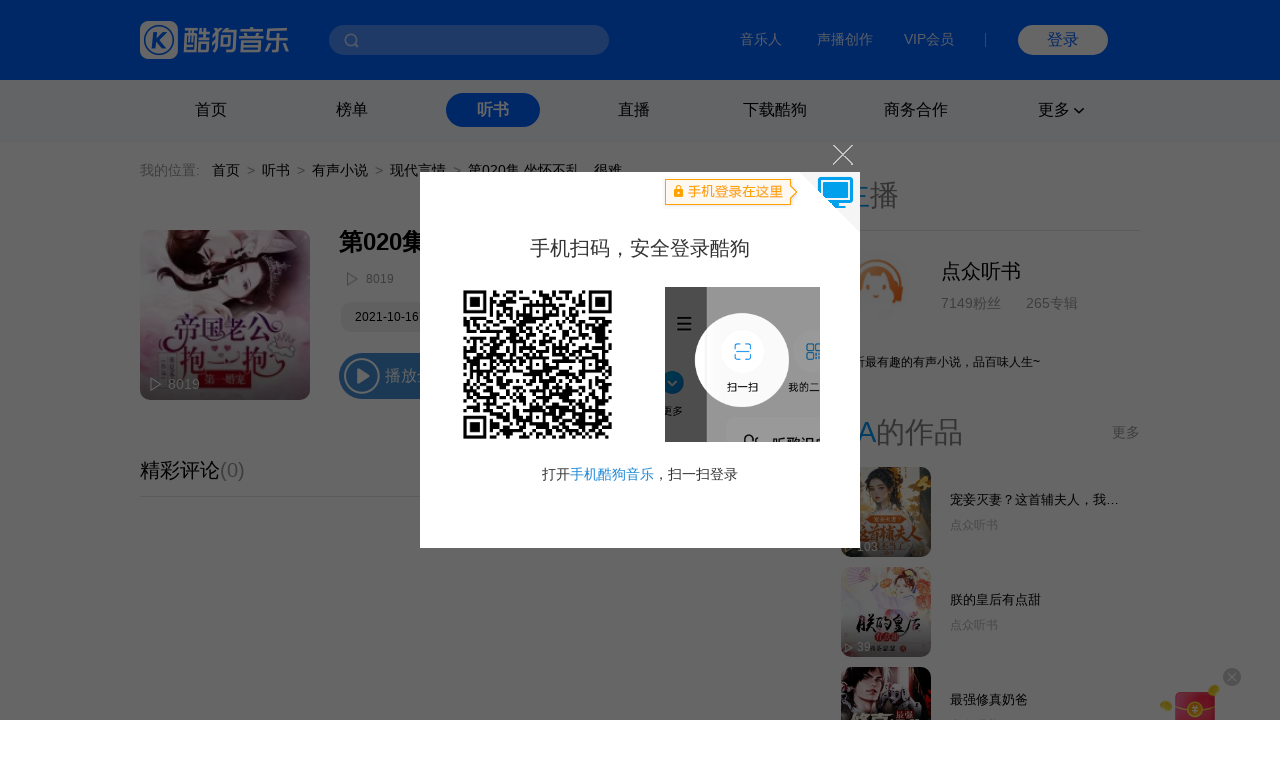

--- FILE ---
content_type: text/html; charset=utf-8
request_url: https://www.kugou.com/ts/album/p3fmh6f/4xea7ze2.html
body_size: 7802
content:
<!DOCTYPE html>
<html>


<head>
    <meta charset="utf-8">
    <meta http-equiv="X-UA-Compatible" content="IE=edge">
    <link rel="dns-prefetch" href="//static.kgimg.com/">
    <link rel="dns-prefetch" href="//sdn.kugou.com/">
    <title>第一婚宠：帝国老公，抱一抱-第020集 坐怀不乱，很难-在线听书-酷狗听书</title>
    <meta name="keywords" content="第020集 坐怀不乱，很难,第一婚宠：帝国老公，抱一抱,点众听书" />
    <meta name="description" content="欢迎收听第一婚宠：帝国老公，抱一抱专辑的有声小说内容:第020集 坐怀不乱，很难，酷狗听书，为您免费提供海量在线收听与下载的各种有声读物、小说、相声等精选内容！" />
    <link href="https://www.kugou.com/yy/static/images/favicon.ico" rel="shortcut icon" />
    <link rel="stylesheet" href="/ts/Public/static/css/ts_common.css">
    <link rel="stylesheet" href="/ts/Public/static/css/ts_play.css">
</head>

<body>
<!-- pc部分 -->
<div class="ts_pc" style="display: block;">
<!-- 头部 -->


<script>
  // ie9及以下 提示升级浏览器
  var checkIe9 = function() {
    function IEVersion () {
      if (document.documentMode) return document.documentMode;
    }
    if (IEVersion()) {
      if (IEVersion() <= 9) {
        document.body.innerHTML = ('<p style="position:absolute;width:100%;height:100%;background:#fff;z-index:99999999;left:0;top:0;font-size: 30px;text-align: center;color: #0062FF;">您的浏览器版本过低，可能存在安全风险，建议升级或更换浏览器后浏览本站</p>')
      }
    } else {
    }
  }
  checkIe9()
</script>
<link rel="stylesheet" href="https://www.kugou.com/common/css/cmdialog.css?20220113">
<link rel="stylesheet" href="https://www.kugou.com/common/css/cmhead_v20.css?20220113">
<div class="cmhead1" >
    <div class="cmhead1_d0">
        <div class="cmhead1_d1">
            <a href="https://www.kugou.com" class="cmhead1_a2">
                <img src="https://www.kugou.com/common/images/icon_logo_v20.png" alt="" class="cmhead1_i1">
            </a>
            <div class="cmhead1_d7">
                <div class="cmhead1_nd0"></div>
                <div class="cmhead1_nd1 _nfCon"></div>
                <input type="text" class="cmhead1_ipt1 _cmheadsearchinput" />
                <div class="cmhead1_d8 _searchbtn4cmhead"></div>
                <div class="cmhead1_d12 _recommend4cmhead">
                    <ul class="cmhead1_ul1 _recommendsong">
                    </ul>
                    <div class="cmhead1_d13">
                        <span class="cmhead1_sp2"></span>
                        <span class="cmhead1_sp3">MV</span>
                    </div>
                    <ul class="cmhead1_ul1 _recommendmv">
                    </ul>
                </div>
                <div class="cmhead1_d14 _history4cmhead">
                    <ul class="cmhead1_ul1 _historysong">
                    </ul>
                    <div class="cmhead1_d15 _clearhistorysong">清空搜索历史</div>
                </div>
            </div>
        </div>
        <div class="cmhead1_d2">
            <a target="_blank" href="https://www.kugou.com/imusic/" target="_blank" class="cmhead1_a1">音乐人</a>
            <a target="_blank" href="https://mp.tencentmusic.com/home" target="_blank" class="cmhead1_a1" rel="nofollow">声播创作</a>
            <a target="_blank" href="http://vip.kugou.com/" target="_blank" class="cmhead1_a1" rel="nofollow">VIP会员</a>

            <div class="cmhead1_d3"></div>

            <div class="cmhead1_d4">
                <div class="cmhead1_d5 _login">登录</div>
                <div class="cmhead1_d6 _userinfoBox">
                    <div class="cmhead1_d9">
                        <img src="" alt="" class="cmhead1_i2">
                        <span class="cmhead1_sp1"></span>
                    </div>
                    <div class="cmhead1_d10">
                        <a class="cmhead1_d11 _userinfo" target="_blank" href="https://www.kugou.com/newuc/user/uc/type=edit" rel="nofollow">个人账号</a>
                        <a class="cmhead1_d11 _logout" href="https://www.kugou.com/newuc/login/outlogin" rel="nofollow">退出登录</a>
                    </div>
                </div>
            </div>
        </div>

    </div>
    
</div>
<div class="cmhead2" >
    <div class="cmhead2_d0"></div>
    <div class="cmhead2_d01"></div>
    <ul class="cmhead2_ul1">
        <li class="cmhead2_li1">
            <a href="https://www.kugou.com/" class="cmhead2_a1">首页</a>
        </li>
        <li class="cmhead2_li1" id="_rankhome">
            <a href="https://www.kugou.com/yy/html/rank.html" class="cmhead2_a1">榜单</a>
        </li>
        <li class="cmhead2_li1" id="_tshome">
            <a href="https://www.kugou.com/ts/" class="cmhead2_a1">听书</a>
        </li>
        <li class="cmhead2_li1">
            <a href="http://fanxing.kugou.com/?action=spreadIndex&id=3" target="_blank" class="cmhead2_a1">直播</a>
        </li>
        <li class="cmhead2_li1" id="_downloadhome">
            <a href="https://download.kugou.com/" class="cmhead2_a1">下载酷狗</a>
        </li>
        <li class="cmhead2_li1" >
            <a href="https://www.kugou.com/about/business.html" class="cmhead2_a1">商务合作</a>
        </li>
        <li class="cmhead2_li1 _more">
            <div class="cmhead2_d2">
                更多
                <div class="cmhead2_d3"></div>
            </div>
            <ul class="cmhead2_ul2">
                <li style="
                    height: 15px;
                    margin-top: -25px;
                    position: absolute;
                    width: 100%;
                "></li>
                <li class="cmhead2_li2">
                    <a href="https://www.kugou.com/fmweb/html/index.html" class="cmhead2_a2">频道</a>
                </li>
                <li class="cmhead2_li2">
                    <a href="https://www.kugou.com/mvweb/html/" class="cmhead2_a2">MV</a>
                </li>
                <li class="cmhead2_li2">
                    <a href="https://www.kugou.com/yy/html/special.html" class="cmhead2_a2">歌单</a>
                </li>
                <li class="cmhead2_li2">
                    <a href="https://www.kugou.com/yy/html/singer.html" class="cmhead2_a2">歌手</a>
                </li>
                <li class="cmhead2_li2">
                    <a href="https://www.kugou.com/yy/album/index/1-1-1.html" class="cmhead2_a2">专辑</a>
                </li>
                <li class="cmhead2_li2">
                    <a href="https://www.kugou.com/burntool/" class="cmhead2_a2">煲机</a>
                </li>
                <li class="cmhead2_li2">
                    <a href="https://www.kugou.com/mvweb/html/mtv/movie_1.html" class="cmhead2_a2">影视</a>
                </li>
            </ul>
        </li>
    </ul>
</div>
<script src="https://m.kugou.com/static/js/share/npm/sentry5.6.1.min.js" crossorigin="anonymous"></script>
<script>
    Sentry.init({
        dsn: "https://fc8678a0071145128f0c8314c07f8407@sentry.kugou.com/33",
        // integrations: [new Sentry.Integrations.BrowserTracing()],
        sampleRate: 0.1,
    })
</script>

<script type="text/javascript" src="https://www.kugou.com/common/js/jquery.min.js"></script>
<script type="text/javascript" src="https://www.kugou.com/common/js/lib.js"></script>
<script type="text/javascript" src="https://www.kugou.com/common/js/utility.js"></script>
<script src="https://staticssl.kugou.com/common/js/min/login/kguser.v2.min.js?20190111"></script>
<script src="https://staticssl.kugou.com/common/js/repalceHttpsImg.js"></script>
<script src="https://staticssl.kugou.com/common/js/min/npm/getBaseInfo.min.js"></script>
<script src="https://staticssl.kugou.com/common/js/min/infSign.min.js"></script>
<script type="text/javascript" src="https://staticssl.kugou.com/verify/static/js/registerDev.v1.min.js?appid=1014&20190408" charset="utf-8"></script>
<script type="text/javascript" src="https://www.kugou.com/common/js/cmhead.min.js?20220119"></script>

<div class="ts_comm_wrap">
    <div class="ts_comm_nav">
        <span class="ts_comm_nav_sp1">我的位置:</span>
        <a href="/" class="ts_comm_nav_a1">首页</a>
        <span class="ts_comm_nav_sp2">></span>
        <a href="/ts/" class="ts_comm_nav_a1">听书</a>
        <span class="ts_comm_nav_sp2">></span>
            <a href="/ts/xiaoshuo" class="ts_comm_nav_a1">有声小说</a>        <span class="ts_comm_nav_sp2">></span>
            <a href="/ts/category/906-907/" class="ts_comm_nav_a1">现代言情</a>        <span class="ts_comm_nav_sp2">></span>
        <span class="ts_comm_nav_sp3">第020集 坐怀不乱，很难</span>
    </div>
    <div class="ts_comm_main">
        <div class="ts_comm_info">
            <div class="ts_comm_info_d1">
                <img src="https://imgessl.kugou.com/stdmusic/150/20241219/20241219034802608140.jpg" alt="第一婚宠：帝国老公，抱一抱" />
                <span>8019</span>
            </div>
            <div class="ts_comm_info_d2">
                <div class="ts_comm_info_d2_d1">
                                        <h3 class="ts_comm_info_d2_d1_h31">第020集 坐怀不乱，很难</h3>
                </div>
                <div class="ts_comm_info_d2_d2">
                    <span class="ts_comm_info_d2_d2_sp1">8019</span>
                </div>
                <div class="ts_comm_info_d2_d3">
                    <a href="javascript:;" style="cursor: default;">2021-10-16更新</a>                    <a href="/ts/category/906-907/">现代言情</a>                </div>
                <div class="ts_comm_info_d2_d4">
                    <span class="ts_comm_info_d2_d4_sp1">播放全部</span>
                </div>
            </div>
        </div>
        <div class="tsp_d2">
            <div class="tsp_d2_d1">
                <div class="tsp_d2_d1_d1">
                    <span class="tsp_d2_d1_d1_sp1">精彩评论</span>
                    <span class="tsp_d2_d1_d1_sp2">(0)</span>
                </div>
                <a class="tsp_d2_d1_sp1" target="_blank" href="https://download.kugou.com/">下载酷狗APP发表评论</a>
            </div>
            <div class="tsp_d2_d2">
                <ul>
                                    </ul>
                <div id="page"></div>
            </div>
        </div>
    </div>
    <div class="ts_comm_side">
        <h2 class="tscomm_t_h2">
            主<span class="tscomm_t_sp1">播</span>
        </h2>
        <div class="tsps_d1">
            <div class="tsps_d1_d1">
                <img class="tsps_d1_d1_img1" src="https://imgessl.kugou.com/uploadpic/softhead/150/20250319/20250319081006796874.jpg" alt="" />
                <div class="tsps_d1_d1_d1">
                    <a class="tsps_d1_d1_d1_sp1" href="/ts/zhubo/3mt6k81/">点众听书</a>
                    <p class="tsps_d1_d1_d1_p1">
                        <span class="tsps_d1_d1_d1_p1_sp1">7149粉丝</span>
                        <span class="tsps_d1_d1_d1_p1_sp2">265专辑</span>
                    </p>
                </div>
            </div>
            <p class="tsps_d1_p1 _singerIntro">
                听最有趣的有声小说，品百味人生~            </p>
        </div>
        <div class="tsps_d2">
            <div class="tscomm_title">
                <h2 class="tscomm_t_h2">
                    TA<span class="tscomm_t_sp1">的作品</span>
                </h2>

                 <span class="tscomm_t_sp2"><a href="/ts/zhubo/3mt6k81/" style="text-decoration: none;color: inherit">更多</a></span>
            </div>
            <ul class="ts_comm_item2_ul">
                <li class="ts_comm_item2_li">
                    <a href="/ts/album/2vtx27f0/" class="ts_comm_item2_a1">
                        <img src="https://imgessl.kugou.com/stdmusic/150/20260123/20260123111201313542.jpg" alt="宠妾灭妻？这首辅夫人，我不当了" class="ts_comm_item2_i1">
                        <div class="ts_comm_item2_d1">
                            103                        </div>
                    </a>
                    <div class="ts_comm_item2_d2">
                        <a href="/ts/album/2vtx27f0/" class="ts_comm_item2_a2">宠妾灭妻？这首辅夫人，我不当了</a>
                        <a href="/ts/zhubo/3mt6k81/" class="ts_comm_item2_a3">点众听书</a>
                    </div>

                </li><li class="ts_comm_item2_li">
                    <a href="/ts/album/2vtxek39/" class="ts_comm_item2_a1">
                        <img src="https://imgessl.kugou.com/stdmusic/150/20260123/20260123112230888633.jpg" alt="朕的皇后有点甜" class="ts_comm_item2_i1">
                        <div class="ts_comm_item2_d1">
                            39                        </div>
                    </a>
                    <div class="ts_comm_item2_d2">
                        <a href="/ts/album/2vtxek39/" class="ts_comm_item2_a2">朕的皇后有点甜</a>
                        <a href="/ts/zhubo/3mt6k81/" class="ts_comm_item2_a3">点众听书</a>
                    </div>

                </li><li class="ts_comm_item2_li">
                    <a href="/ts/album/2vtxhs00/" class="ts_comm_item2_a1">
                        <img src="https://imgessl.kugou.com/stdmusic/150/20260123/20260123112441521004.jpg" alt="最强修真奶爸" class="ts_comm_item2_i1">
                        <div class="ts_comm_item2_d1">
                            198                        </div>
                    </a>
                    <div class="ts_comm_item2_d2">
                        <a href="/ts/album/2vtxhs00/" class="ts_comm_item2_a2">最强修真奶爸</a>
                        <a href="/ts/zhubo/3mt6k81/" class="ts_comm_item2_a3">点众听书</a>
                    </div>

                </li>            </ul>
        </div>        <div class="tsps_d3">
            <div class="tscomm_title">
                <h2 class="tscomm_t_h2">
                    相关<span class="tscomm_t_sp1">推荐</span>
                </h2>
            </div>
                        <ul class="ts_comm_item2_ul">
                <li class="ts_comm_item2_li">
                        <a href="/ts/album/pzlq0cd/" class="ts_comm_item2_a1">
                            <img src="https://imgessl.kugou.com/stdmusic/150/20210415/20210415152402636240.jpg" alt="血色总裁：女王娇妻不好惹" class="ts_comm_item2_i1">
                            <div class="ts_comm_item2_d1">
                                                            </div>
                        </a>
                        <div class="ts_comm_item2_d2">
                            <a href="" class="ts_comm_item2_a2">血色总裁：女王娇妻不好惹</a>
                            <!--<a href="" class="ts_comm_item2_a3"></a>-->
                        </div>

                    </li><li class="ts_comm_item2_li">
                        <a href="/ts/album/r93g28e/" class="ts_comm_item2_a1">
                            <img src="https://imgessl.kugou.com/stdmusic/150/20241205/20241205193627635585.jpg" alt="他养的小可爱太甜了" class="ts_comm_item2_i1">
                            <div class="ts_comm_item2_d1">
                                                            </div>
                        </a>
                        <div class="ts_comm_item2_d2">
                            <a href="" class="ts_comm_item2_a2">他养的小可爱太甜了</a>
                            <!--<a href="" class="ts_comm_item2_a3"></a>-->
                        </div>

                    </li><li class="ts_comm_item2_li">
                        <a href="/ts/album/ylr5u22/" class="ts_comm_item2_a1">
                            <img src="https://imgessl.kugou.com/stdmusic/150/20220604/20220604102704877939.jpg" alt="隐婚厚爱：江少的神秘丑妻" class="ts_comm_item2_i1">
                            <div class="ts_comm_item2_d1">
                                                            </div>
                        </a>
                        <div class="ts_comm_item2_d2">
                            <a href="" class="ts_comm_item2_a2">隐婚厚爱：江少的神秘丑妻</a>
                            <!--<a href="" class="ts_comm_item2_a3"></a>-->
                        </div>

                    </li><li class="ts_comm_item2_li">
                        <a href="/ts/album/1ce4ozbc/" class="ts_comm_item2_a1">
                            <img src="https://imgessl.kugou.com/stdmusic/150/20231213/20231213122000299291.jpg" alt="傅少的替嫁宝贝" class="ts_comm_item2_i1">
                            <div class="ts_comm_item2_d1">
                                                            </div>
                        </a>
                        <div class="ts_comm_item2_d2">
                            <a href="" class="ts_comm_item2_a2">傅少的替嫁宝贝</a>
                            <!--<a href="" class="ts_comm_item2_a3"></a>-->
                        </div>

                    </li><li class="ts_comm_item2_li">
                        <a href="/ts/album/1l64lt04/" class="ts_comm_item2_a1">
                            <img src="https://imgessl.kugou.com/stdmusic/150/20240606/20240606184301575337.jpg" alt="一胎双宝：总裁爹地太会宠" class="ts_comm_item2_i1">
                            <div class="ts_comm_item2_d1">
                                                            </div>
                        </a>
                        <div class="ts_comm_item2_d2">
                            <a href="" class="ts_comm_item2_a2">一胎双宝：总裁爹地太会宠</a>
                            <!--<a href="" class="ts_comm_item2_a3"></a>-->
                        </div>

                    </li><li class="ts_comm_item2_li">
                        <a href="/ts/album/1svchmba/" class="ts_comm_item2_a1">
                            <img src="https://imgessl.kugou.com/stdmusic/150/20241119/20241119163401715764.jpg" alt="娇妻难逃：霸道老公的温柔陷阱" class="ts_comm_item2_i1">
                            <div class="ts_comm_item2_d1">
                                                            </div>
                        </a>
                        <div class="ts_comm_item2_d2">
                            <a href="" class="ts_comm_item2_a2">娇妻难逃：霸道老公的温柔陷阱</a>
                            <!--<a href="" class="ts_comm_item2_a3"></a>-->
                        </div>

                    </li><li class="ts_comm_item2_li">
                        <a href="/ts/album/114mfo15/" class="ts_comm_item2_a1">
                            <img src="https://imgessl.kugou.com/stdmusic/150/20221010/20221010140254110644.jpg" alt="隐婚老公：离婚请签字" class="ts_comm_item2_i1">
                            <div class="ts_comm_item2_d1">
                                                            </div>
                        </a>
                        <div class="ts_comm_item2_d2">
                            <a href="" class="ts_comm_item2_a2">隐婚老公：离婚请签字</a>
                            <!--<a href="" class="ts_comm_item2_a3"></a>-->
                        </div>

                    </li><li class="ts_comm_item2_li">
                        <a href="/ts/album/12atn59e/" class="ts_comm_item2_a1">
                            <img src="https://imgessl.kugou.com/stdmusic/150/20230425/20230425160303537930.jpg" alt="席少的名媛新娘|原创|独宠" class="ts_comm_item2_i1">
                            <div class="ts_comm_item2_d1">
                                                            </div>
                        </a>
                        <div class="ts_comm_item2_d2">
                            <a href="" class="ts_comm_item2_a2">席少的名媛新娘|原创|独宠</a>
                            <!--<a href="" class="ts_comm_item2_a3"></a>-->
                        </div>

                    </li>            </ul>
        </div>    </div>
</div>

<!--底部-->
<link rel="stylesheet" href="https://www.kugou.com/common/css/cmfoot.css?20220127" />
<div class="cmfoot">
    <ul class="cmfoot_ul1">
        <li class="cmfoot_li1">
            <a href="https://www.tencentmusic.com/" target="_blank" class="cmfoot_a1 _a4i1" rel="nofollow">
                <div class="cmfoot_a1_d1 _i1"></div>
                <p class="cmfoot_a1_p1">腾讯音乐娱乐集团</p>
            </a>
        </li>
        <li class="cmfoot_li1">
            <a href="https://y.tencentmusic.com/" target="_blank" class="cmfoot_a1 _a4i2" rel="nofollow">
                <div class="cmfoot_a1_d1 _i2"></div>
                <p class="cmfoot_a1_p1">腾讯音乐人</p>
            </a>
        </li>
        <li class="cmfoot_li1">
            <a href="https://www.kugou.com/imusic/" target="_blank" class="cmfoot_a1 _a4i3" rel="nofollow">
                <div class="cmfoot_a1_d1 _i3"></div>
                <p class="cmfoot_a1_p1">酷狗音乐人</p>
            </a>
        </li>
        <li class="cmfoot_li1">
            <a href="https://tui.kugou.com/" target="_blank" class="cmfoot_a1 _a4i4" rel="nofollow">
                <div class="cmfoot_a1_d1 _i4"></div>
                <p class="cmfoot_a1_p1">音乐推</p>
            </a>
        </li>
        <li class="cmfoot_li1">
            <a href="http://5sing.kugou.com/" target="_blank" class="cmfoot_a1 _a4i5" rel="nofollow">
                <div class="cmfoot_a1_d1 _i5"></div>
                <p class="cmfoot_a1_p1">5sing原创音乐</p>
            </a>
        </li>
        <li class="cmfoot_li1">
            <a href="https://www.kugou.com/music_recognition/?from=pcweb" target="_blank" class="cmfoot_a1 _a4i7" rel="nofollow">
                <div class="cmfoot_a1_d1 _i7"></div>
                <p class="cmfoot_a1_p1">听歌识曲</p>
            </a>
        </li>
        <!-- <li class="cmfoot_li1">
            <a href="https://gejigeji.kugou.com/" target="_blank" class="cmfoot_a1 _a4i8">
                <div class="cmfoot_a1_d1 _i8"></div>
                <p class="cmfoot_a1_p1">歌叽歌叽</p>
            </a>
        </li> -->
    </ul>
    
    <ul class="cmfoot_ul2">
        <li class="cmfoot_li2">
            <a href="https://www.kugou.com/about/aboutus.html" target="_blank" class="cmfoot_a3" rel="nofollow">关于酷狗</a>
        </li>
        <li class="cmfoot_li2">
            <a href="https://www.kugou.com/about/business.html" target="_blank" class="cmfoot_a3" rel="nofollow">商务合作</a>
        </li>
        <li class="cmfoot_li2">
            <a href="https://www.kugou.com/about/adservice.html" target="_blank" class="cmfoot_a3" rel="nofollow">广告服务</a>
        </li>
        <li class="cmfoot_li2">
            <a href="https://www.kugou.com/about/copyRightGuide.html" target="_blank" class="cmfoot_a3" rel="nofollow">投诉指引</a>
        </li>
        <li class="cmfoot_li2">
            <a href="https://activity.kugou.com/privacy4pcweb/v-d45bb170/index.html" target="_blank" class="cmfoot_a3" rel="nofollow">隐私政策</a>
        </li>
        <li class="cmfoot_li2">
            <a href="https://activity.kugou.com/privacy4pcweb/v-5115fce0/index.html" target="_blank" class="cmfoot_a3" rel="nofollow">儿童隐私政策</a>
        </li>
        <li class="cmfoot_li2">
            <a href="https://activity.kugou.com/privacy4pcweb/v-e010f2d0/index.html" target="_blank" class="cmfoot_a3" rel="nofollow">用户服务协议</a>
        </li>
        <li class="cmfoot_li2">
            <a href="https://www.kugou.com/hr/kugouHr/dist/index.html" target="_blank" class="cmfoot_a3" rel="nofollow">招聘信息</a>
        </li>
        <li class="cmfoot_li2">
            <a href="https://www.kugou.com/shop/help/serviceCenter" class="cmfoot_a3" rel="nofollow">客服中心</a>
        </li>
        <li class="cmfoot_li2">
            <a href="https://www.kugou.com/shop/help/serviceCenter?showlist=1" class="cmfoot_a3" rel="nofollow">举报中心</a>
        </li>
    </ul>
    
    <ul class="cmfoot_ul2">
        <li class="cmfoot_li2">
            <a target="_blank" href="https://www.kugou.com/common/images/kugou_wangluowenhua.jpg" class="cmfoot_a3" rel="nofollow">粤网文（2025）1226-111号</a>
        </li>
        <li class="cmfoot_li2">
            <a target="_blank" href="https://www.kugou.com/common/images/kugou_xinxiwangluo_2025.jpg" class="cmfoot_a3" rel="nofollow">网络视听许可证 1910564号</a>
        </li>
        <li class="cmfoot_li2">
            <a target="_blank" href="https://beian.miit.gov.cn/#/Integrated/index" class="cmfoot_a3" rel="nofollow">增值电信业务 粤B2-20060339</a>
        </li>
        <li class="cmfoot_li2">
            <a target="_blank" href="https://beian.miit.gov.cn/" class="cmfoot_a3" rel="nofollow">粤ICP备09017694号</a>
        </li>
    </ul>
    
    <ul class="cmfoot_ul2">
        <li class="cmfoot_li2">
            <a target="_blank" href="http://www.beian.gov.cn/portal/registerSystemInfo?recordcode=44010602000141" class="cmfoot_a3" rel="nofollow">粤公网安备 44030002000001号</a>
        </li>
        <li class="cmfoot_li2">
            <a target="_blank" href="https://www.kugou.com/common/images/kugou_zhongjiaoxukezheng.jpg" class="cmfoot_a3" rel="nofollow">互联网宗教信息服务许可证 粤（2025）0000021</a>
        </li>
        <li class="cmfoot_li2">
            <a target="_blank" href="https://www.kugou.com/common/images/kugou_yingyezhizhao.jpg" rel="nofollow" class="cmfoot_a3">营业执照</a>
        </li>
    </ul>

    <div class="cmfoot_d1">
        <a target="_blank" href="https://www.12377.cn/" class="cmfoot_d1_a1" rel="nofollow">互联网不良信息举报中心</a>
        <span class="cmfoot_d1_sp1">酷狗不良信息举报邮箱：kg_jb_music@tencentmusic.com</span>
        <span class="cmfoot_d1_sp1">客服电话：020-22043742</span>
    </div>

    <div class="cmfoot_d1">
        <span class="cmfoot_d1_sp1">Copyright © 2004-2026 KuGou-Inc.All Rights Reserved</span>
    </div>
    
</div>

<!--百度---统计-->
<script>
    var _hmt = _hmt || [];
    (function () {
        
        var _this = this,
            tUrl = location.href,
            reg = /\d+/g,
            ua = navigator.userAgent.toLowerCase(),
            ipad = /ipad/gi.test(ua),
            android = /android|Adr/gi.test(ua),
            iphone = /iphone/gi.test(ua),
            mobileUa = !!ua.match(/AppleWebKit.*Mobile.*/),
            frwrap = /fr=wrap/gi.test(tUrl);
        var bdScriptSrc = 'https://hm.baidu.com/hm.js?aedee6983d4cfc62f509129360d6bb3d'
        if (!frwrap) {
            if (!ipad) {
                if ((android || iphone || mobileUa) && tUrl.indexOf('m.kugou') != -1) { // 手机UA且访问站点位m.kugou.com (听书移动端页面场景)
                    bdScriptSrc = "https://hm.baidu.com/hm.js?c0eb0e71efad9184bda4158ff5385e91"
                }
            }
        }
        
        var hm = document.createElement("script")
        hm.src = bdScriptSrc
        var s = document.getElementsByTagName("script")[0]
        s.parentNode.insertBefore(hm, s)

    })();
    (function () {
        setTimeout(function () {
            var d = document.createElement("script");
            d.src = "https://staticssl.kugou.com/common/js/min/hijacked-min.js";
            document.body.appendChild(d);
        }, 2000);
    })();
</script>
<script>
    (function () {
        setTimeout(function () {
            var d = document.createElement("script");
            d.onload = function(){
                var d2 = document.createElement("script");
                d2.src = "https://www.kugou.com/common/js/reportStat.js";
                document.body.appendChild(d2);
            };
            d.src = "https://staticssl.kugou.com/collect/common/dist/js/collect-2400.js";
            document.body.appendChild(d);
        }, 0);
    })();
</script>
</div>

<script src="https://staticssl.kugou.com/public/root/javascripts/jslib/jquery.js"></script>
<script src="https://staticssl.kugou.com/common/js/min/npm/getBaseInfo.min.js"></script>
<script src="https://staticssl.kugou.com/common/js/min/inf_public-min.js"></script>
<script src="https://login-user.kugou.com/v1/kguser_min.js"></script>
<script src="https://staticssl.kugou.com/collect/common/dist/js/collect-2400.js"></script>
<script src="/ts/Public/static/js/player.js"></script>
<script src="/ts/Public/static/js/pager.js"></script>
<script>
    var curPage ="1" || 1;
    var pageTotal = "0" || 1;
    var pageSize = "20" || 20;
    var hash = "99DF30671762504AF21A419D3D6F88CE"
    var album_id = "42150617"
    var album_audio_id = "297958463"
    var encode_album_audio_id = "4xea7ze2"
    
    function pageInit() {
        var page = new Pager({
            id: "page",
            curPage: curPage,
            pageTotal: pageTotal,
            pageSize: pageSize,
            displayPage: 5,
            callback: function (p) {
                var paArr = location.search ? location.search.replace('?', '').split('&') : []
                var pFlag = 0
                var pIndex = 0
                for(var i = 0; i < paArr.length; i++) {
                    if (paArr[i].indexOf('page=') != -1) {
                        pFlag = 1
                        pIndex = i
                    }
                }
                if (pFlag == 0) {
                    paArr.push('page=' + p)
                } else {
                    paArr[pIndex] = 'page=' + p
                }
                location.href = location.href.split('?')[0] +'?'+ paArr.join('&')
            }
        }).init();
        var songDatas = [{
            hash:hash,
            album_id:album_id,
            album_audio_id:album_audio_id,
            encode_album_audio_id: encode_album_audio_id,
        }]
        var player = initPlayer(songDatas, 112);
        player.listen("play", function () {
            $(".ts_comm_info_d2_d4_sp1").addClass("pause")
        })
        player.listen("pause", function () {
            $(".ts_comm_info_d2_d4_sp1").removeClass("pause")
        })
        $(".ts_comm_info_d2_d4_sp1").on("click", function () {
            if (!hash) {
                showDialog('此内容仅限酷狗客户端播放', function () {})
            } else {
                var status = player.getStatus()
                if (status == "empty") {
                    player.playSong()
                }
                if (status == "paused") {
                    player.play()
                }
                if (status == "playing") {
                    player.pause()
                }
            }
        })
        if (hash) {
            player.playSong()
        }
    }
    pageInit();

    // 主播介绍过长折叠
    if ($('._singerIntro').height() > 96) {
        $('._singerIntro').css({height: '96px', overflow: 'hidden'})
        $('._singerIntro').append('<span class="textToogle">展开</span>')
    }
    $(document).on('click', '.textToogle', function() {
        if ($(this).hasClass('_active')) {
            $(this).html('展开')
            $('._singerIntro').css({height: '96px', overflow: 'hidden'})
            $(this).removeClass('_active')
        } else {
            $(this).html('收起')
            $('._singerIntro').css({height: 'auto', overflow: 'visible'})
            $(this).addClass('_active')
        }
    })
</script>
<script>
    // 曝光埋点需求mtp111977 
    var uaType2 = function () {
        var fs = 0;
        var ua = navigator.userAgent.toLowerCase();
        if (ua && ua.search(/spider/i) > -1) {
            if (ua.search(/Baiduspider/i) > -1) {
                fs = "Baiduspider";
            } else if (ua.search(/Bytespider/i) > -1) {
                fs = "Bytespider";
            } else {
                fs = "Otherspider";
            }
        }
        return fs;
    }
    var getQueryString = function (name) {
        var reg = new RegExp("(^|&)" + name + "=([^&]*)(&|$)", "i");
        var r = window.location.search.substr(1).match(reg);
        if (r != null) return unescape(r[2]); return null;
    }
    window.getBaseInfo(1014, function (bInfo) {
        var logPar = {
            a: 28449,
            b: '曝光',
            ft: window.location.href.indexOf('m.kugou.com') == -1 ? 'pc' : 'mobile',
            r: '听书详情页',
            userid: bInfo.userid || 0,
            mid: bInfo.mid,
            uuid: bInfo.uuid,
            fo: document.referrer ? document.referrer.substr(0, 200) : '',
            svar1: window.location.href.substr(0, 200),
            svar2: location.origin,
            svar3: navigator.userAgent,
            svar4: getQueryString('hreffrom') || getQueryString('from'),
            svar5: uaType2(),
        }
        newLogCount(30050, logPar)
    })
</script>
</body>

</html>